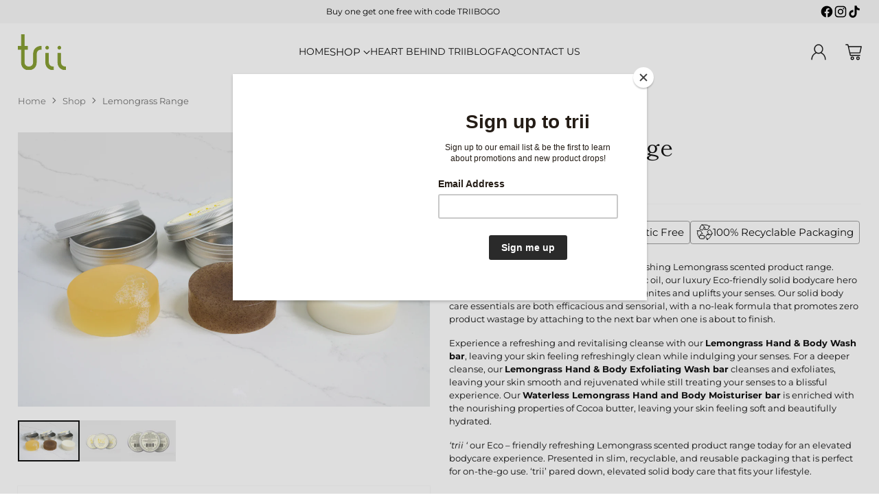

--- FILE ---
content_type: image/svg+xml
request_url: https://trii.co.uk/cdn/shop/files/trii-logo.svg?v=1709659657&width=320
body_size: 633
content:
<svg viewBox="0 0 69.396 51.182" height="51.182" width="69.396" xmlns="http://www.w3.org/2000/svg"><g transform="translate(0.5 0.5)"><path fill="#889f34" transform="translate(-5.731 -2.671)" d="M73.485,48.568a6.3,6.3,0,0,1-6.427-6.6L67.07,29.35l-4.08.005,0,12.443c0,5.142,2.272,8.569,6.47,10.2a10.33,10.33,0,0,0,4.028.857h.642V48.568Z"></path><path fill="#889f34" transform="translate(-5.731 -2.671)" d="M74.627,53.352H73.485a10.789,10.789,0,0,1-4.213-.893,10.182,10.182,0,0,1-5.045-3.974,12.19,12.19,0,0,1-1.74-6.686l0-12.943,5.08-.007-.012,13.122a6.251,6.251,0,0,0,1.631,4.336,5.747,5.747,0,0,0,4.3,1.761h1.142Zm-11.136-23.5,0,11.944a11.215,11.215,0,0,0,1.581,6.146,9.206,9.206,0,0,0,4.569,3.584l.01,0a9.828,9.828,0,0,0,3.837.819h.142V49.068h-.142a6.813,6.813,0,0,1-5.023-2.074,7.245,7.245,0,0,1-1.9-5.024l.011-12.12Z"></path><path fill="#889f34" transform="translate(0.001 0)" d="M28.628,17.471C24.43,19.1,22.1,22.5,22.1,27.641L22.086,39.3c0,3.684-2.461,6.6-6.318,6.6h-.709a6.3,6.3,0,0,1-6.427-6.6L8.567,20.992h4.885V16.707H8.567V0H4.627V16.707H0v4.285H4.627l.01,18.135c0,5.142,2.086,8.633,6.285,10.26a10.686,10.686,0,0,0,4.138.794h.709a10.326,10.326,0,0,0,4.028-.857c4.2-1.628,6.415-5.055,6.415-10.2V27.485A6.308,6.308,0,0,1,32.656,20.9H33.3V16.614h-.643a10.333,10.333,0,0,0-4.028.857"></path><path fill="#889f34" transform="translate(0.001 0)" d="M15.768,50.682h-.709a11.134,11.134,0,0,1-4.323-.83,9.74,9.74,0,0,1-4.958-4.016,12.751,12.751,0,0,1-1.641-6.708l-.01-17.635H-.5V16.207H4.127V-.5H9.067V16.207h4.885v5.285H9.069L9.133,39.3a6.252,6.252,0,0,0,1.631,4.339,5.747,5.747,0,0,0,4.3,1.761h.709a5.593,5.593,0,0,0,4.238-1.756,6.345,6.345,0,0,0,1.58-4.341L21.6,27.64c0-5.219,2.367-8.9,6.845-10.634a10.8,10.8,0,0,1,4.213-.893H33.8V21.4H32.656a5.78,5.78,0,0,0-4.306,1.757,6.219,6.219,0,0,0-1.639,4.33V39.128A12.31,12.31,0,0,1,25,45.812a10.061,10.061,0,0,1-5.019,3.978A10.789,10.789,0,0,1,15.768,50.682ZM.5,20.492H5.126l.01,18.635a11.778,11.778,0,0,0,1.495,6.188A8.765,8.765,0,0,0,11.1,48.922l.01,0a10.153,10.153,0,0,0,3.947.757h.709a9.828,9.828,0,0,0,3.837-.819l.01,0c4.045-1.568,6.1-4.842,6.1-9.731V27.485a7.213,7.213,0,0,1,1.914-5.02A6.847,6.847,0,0,1,32.656,20.4H32.8V17.114h-.143a9.834,9.834,0,0,0-3.837.82l-.01,0a9.361,9.361,0,0,0-4.6,3.574,11.033,11.033,0,0,0-1.61,6.129L22.586,39.3a7.339,7.339,0,0,1-1.845,5.019A6.568,6.568,0,0,1,15.768,46.4h-.709a6.813,6.813,0,0,1-5.023-2.074,7.245,7.245,0,0,1-1.9-5.024L8.065,20.492h4.887V17.207H8.067V.5H5.127V17.207H.5Z"></path><path fill="#889f34" transform="translate(-3.967 -1.657)" d="M45.734,22.46a2.149,2.149,0,0,0,2.127-2.127,2.088,2.088,0,0,0-2.127-2.127,2.149,2.149,0,0,0-2.127,2.127,2.039,2.039,0,0,0,.662,1.513,1.965,1.965,0,0,0,1.465.614"></path><path fill="#889f34" transform="translate(-3.967 -1.657)" d="M45.734,22.96a2.461,2.461,0,0,1-1.819-.761,2.541,2.541,0,0,1-.808-1.866,2.648,2.648,0,0,1,.764-1.84,2.64,2.64,0,0,1,3.767.006,2.64,2.64,0,0,1,.723,1.834,2.6,2.6,0,0,1-.787,1.863A2.648,2.648,0,0,1,45.734,22.96Zm0-4.254a1.649,1.649,0,0,0-1.627,1.627,1.548,1.548,0,0,0,.515,1.159,1.469,1.469,0,0,0,1.112.468,1.649,1.649,0,0,0,1.627-1.627A1.594,1.594,0,0,0,45.734,18.706Z"></path><path fill="#889f34" transform="translate(-5.729 -1.657)" d="M65.088,22.46a2.149,2.149,0,0,0,2.127-2.127,2.088,2.088,0,0,0-2.127-2.127,2.149,2.149,0,0,0-2.127,2.127,2.039,2.039,0,0,0,.662,1.513,1.965,1.965,0,0,0,1.465.614"></path><path fill="#889f34" transform="translate(-5.729 -1.657)" d="M65.088,22.96a2.461,2.461,0,0,1-1.819-.761,2.541,2.541,0,0,1-.808-1.866,2.648,2.648,0,0,1,.764-1.84,2.64,2.64,0,0,1,3.767.006,2.64,2.64,0,0,1,.723,1.834,2.6,2.6,0,0,1-.787,1.863A2.648,2.648,0,0,1,65.088,22.96Zm0-4.254a1.649,1.649,0,0,0-1.627,1.627,1.548,1.548,0,0,0,.515,1.159,1.469,1.469,0,0,0,1.112.468,1.649,1.649,0,0,0,1.627-1.627A1.593,1.593,0,0,0,65.088,18.706Z"></path><path fill="#889f34" transform="translate(-3.97 -2.671)" d="M47.7,41.971l.012-12.621-4.08.005,0,12.443c0,5.142,2.272,8.569,6.47,10.2a10.33,10.33,0,0,0,4.028.857h.642V48.568h-.642a6.3,6.3,0,0,1-6.427-6.6"></path><path fill="#889f34" transform="translate(-3.97 -2.671)" d="M55.273,53.352H54.131a10.789,10.789,0,0,1-4.213-.893,10.182,10.182,0,0,1-5.045-3.974,12.19,12.19,0,0,1-1.74-6.686l0-12.943,5.08-.007L48.2,41.971a6.251,6.251,0,0,0,1.631,4.336,5.747,5.747,0,0,0,4.3,1.761h1.142Zm-11.136-23.5,0,11.944a11.215,11.215,0,0,0,1.581,6.146,9.206,9.206,0,0,0,4.569,3.584l.01,0a9.828,9.828,0,0,0,3.837.819h.142V49.068h-.142a6.813,6.813,0,0,1-5.023-2.074,7.245,7.245,0,0,1-1.9-5.024l.011-12.12Z"></path></g></svg>

--- FILE ---
content_type: text/javascript; charset=utf-8
request_url: https://trii.co.uk/products/lemongrass-range.js
body_size: 923
content:
{"id":6909587718247,"title":"Lemongrass Range","handle":"lemongrass-range","description":"\u003cdiv class=\"woocommerce-product-details__short-description\"\u003e\n\u003cp\u003eElevate your bodycare routine with our refreshing Lemongrass scented product range. Expertly blended with Lemongrass aromatic oil, our luxury Eco-friendly solid bodycare hero products deliver an impactful scent that reignites and uplifts your senses. Our solid body care essentials are both efficacious and sensorial, with a no-leak formula that promotes zero product wastage by attaching to the next bar when one is about to finish.\u003c\/p\u003e\n\u003cp\u003eExperience a refreshing and revitalising cleanse with our \u003cstrong\u003eLemongrass Hand \u0026amp; Body Wash bar\u003c\/strong\u003e, leaving your skin feeling refreshingly clean while indulging your senses. For a deeper cleanse, our \u003cstrong\u003eLemongrass Hand \u0026amp; Body Exfoliating Wash bar\u003c\/strong\u003e cleanses and exfoliates, leaving your skin smooth and rejuvenated while still treating your senses to a blissful experience. Our \u003cstrong\u003eWaterless Lemongrass Hand and Body Moisturiser bar\u003c\/strong\u003e is enriched with the nourishing properties of Cocoa butter, leaving your skin feeling soft and beautifully hydrated.\u003c\/p\u003e\n\u003cp\u003e\u003cem\u003e‘trii ‘ \u003c\/em\u003eour Eco – friendly refreshing Lemongrass scented product range today for an elevated bodycare experience. Presented in slim, recyclable, and reusable packaging that is perfect for on-the-go use. ‘trii’ pared down, elevated solid body care that fits your lifestyle.\u003c\/p\u003e\n\u003c\/div\u003e","published_at":"2024-03-13T12:12:15+00:00","created_at":"2024-03-13T12:12:15+00:00","vendor":"trii","type":"Sets","tags":["Lemongrass","Sets","Up to 30% OFF"],"price":2600,"price_min":2600,"price_max":2600,"available":false,"price_varies":false,"compare_at_price":null,"compare_at_price_min":0,"compare_at_price_max":0,"compare_at_price_varies":false,"variants":[{"id":40476763717735,"title":"Default Title","option1":"Default Title","option2":null,"option3":null,"sku":"351405306","requires_shipping":true,"taxable":true,"featured_image":null,"available":false,"name":"Lemongrass Range","public_title":null,"options":["Default Title"],"price":2600,"weight":186,"compare_at_price":null,"inventory_management":"shopify","barcode":null,"requires_selling_plan":false,"selling_plan_allocations":[]}],"images":["\/\/cdn.shopify.com\/s\/files\/1\/0561\/3096\/1511\/files\/Trii-Product-Photo-Range-Lemongrass.jpg?v=1714394537","\/\/cdn.shopify.com\/s\/files\/1\/0561\/3096\/1511\/files\/LemongrassRange.webp?v=1714394537","\/\/cdn.shopify.com\/s\/files\/1\/0561\/3096\/1511\/files\/Trii-Lemongrass-Range-Back.png?v=1714394537"],"featured_image":"\/\/cdn.shopify.com\/s\/files\/1\/0561\/3096\/1511\/files\/Trii-Product-Photo-Range-Lemongrass.jpg?v=1714394537","options":[{"name":"Title","position":1,"values":["Default Title"]}],"url":"\/products\/lemongrass-range","media":[{"alt":null,"id":24456610381927,"position":1,"preview_image":{"aspect_ratio":1.5,"height":3856,"width":5784,"src":"https:\/\/cdn.shopify.com\/s\/files\/1\/0561\/3096\/1511\/files\/Trii-Product-Photo-Range-Lemongrass.jpg?v=1714394537"},"aspect_ratio":1.5,"height":3856,"media_type":"image","src":"https:\/\/cdn.shopify.com\/s\/files\/1\/0561\/3096\/1511\/files\/Trii-Product-Photo-Range-Lemongrass.jpg?v=1714394537","width":5784},{"alt":null,"id":24520624799847,"position":2,"preview_image":{"aspect_ratio":1.0,"height":2048,"width":2048,"src":"https:\/\/cdn.shopify.com\/s\/files\/1\/0561\/3096\/1511\/files\/LemongrassRange.webp?v=1714394537"},"aspect_ratio":1.0,"height":2048,"media_type":"image","src":"https:\/\/cdn.shopify.com\/s\/files\/1\/0561\/3096\/1511\/files\/LemongrassRange.webp?v=1714394537","width":2048},{"alt":null,"id":24456610316391,"position":3,"preview_image":{"aspect_ratio":1.333,"height":1536,"width":2048,"src":"https:\/\/cdn.shopify.com\/s\/files\/1\/0561\/3096\/1511\/files\/Trii-Lemongrass-Range-Back.png?v=1714394537"},"aspect_ratio":1.333,"height":1536,"media_type":"image","src":"https:\/\/cdn.shopify.com\/s\/files\/1\/0561\/3096\/1511\/files\/Trii-Lemongrass-Range-Back.png?v=1714394537","width":2048}],"requires_selling_plan":false,"selling_plan_groups":[]}